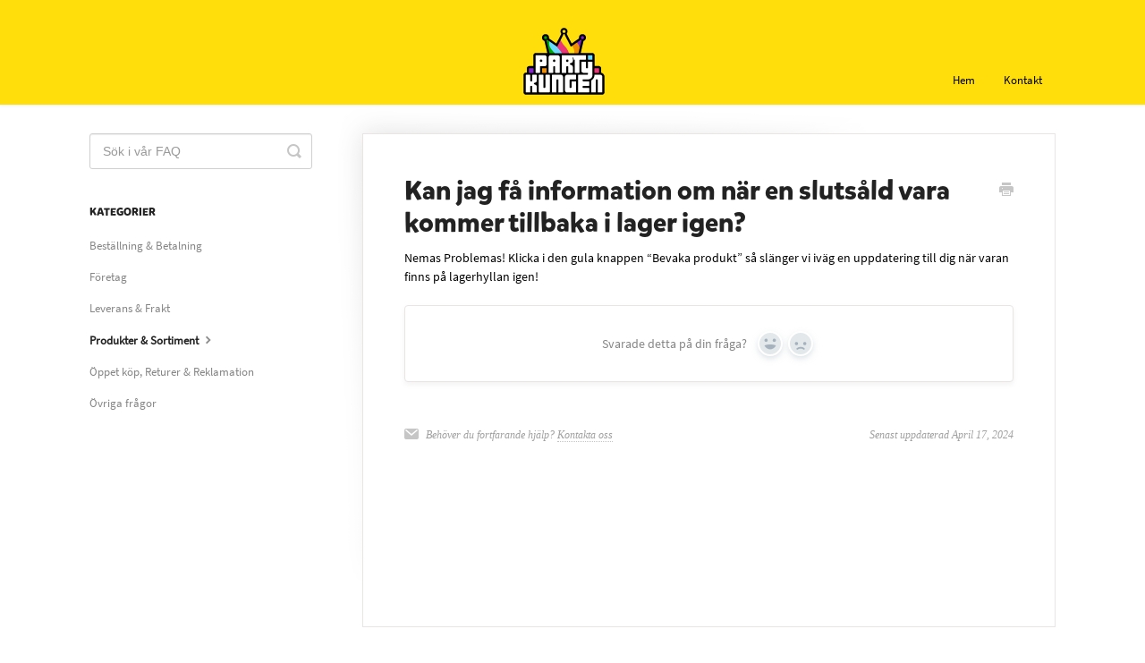

--- FILE ---
content_type: text/html; charset=utf-8
request_url: https://faq.partykungen.se/article/243-kan-jag-fa-information-om-nar-en-slutsald-vara-kommer-tillbaka-i-lager-igen
body_size: 4477
content:


<!DOCTYPE html>
<html>
    
<head>
    <meta charset="utf-8"/>
    <title>Kan jag få information om när en slutsåld vara kommer tillbaka i lager igen? - Partykungen.se</title>
    <meta name="viewport" content="width=device-width, maximum-scale=1"/>
    <meta name="apple-mobile-web-app-capable" content="yes"/>
    <meta name="format-detection" content="telephone=no">
    <meta name="description" content="Nemas Problemas! Klicka i den gula knappen “Bevaka produkt” så slänger vi iväg en uppdatering till dig när varan finns på lagerhyllan igen!"/>
    <meta name="author" content="Partykungen.se"/>
    <link rel="canonical" href="https://faq.partykungen.se/article/243-kan-jag-fa-information-om-nar-en-slutsald-vara-kommer-tillbaka-i-lager-igen"/>
    
        
   
            <meta name="twitter:card" content="summary"/>
            <meta name="twitter:title" content="Kan jag få information om när en slutsåld vara kommer tillbaka i lager igen?" />
            <meta name="twitter:description" content="Nemas Problemas! Klicka i den gula knappen “Bevaka produkt” så slänger vi iväg en uppdatering till dig när varan finns på lagerhyllan igen!"/>


    

    
        <link rel="stylesheet" href="//d3eto7onm69fcz.cloudfront.net/assets/stylesheets/launch-1767103845545.css">
    
    <style>
        body { background: #ffffff; }
        .navbar .navbar-inner { background: #ffde0c; }
        .navbar .nav li a, 
        .navbar .icon-private-w  { color: #000000; }
        .navbar .brand, 
        .navbar .nav li a:hover, 
        .navbar .nav li a:focus, 
        .navbar .nav .active a, 
        .navbar .nav .active a:hover, 
        .navbar .nav .active a:focus  { color: #000000; }
        .navbar a:hover .icon-private-w, 
        .navbar a:focus .icon-private-w, 
        .navbar .active a .icon-private-w, 
        .navbar .active a:hover .icon-private-w, 
        .navbar .active a:focus .icon-private-w { color: #000000; }
        #serp-dd .result a:hover,
        #serp-dd .result > li.active,
        #fullArticle strong a,
        #fullArticle a strong,
        .collection a,
        .contentWrapper a,
        .most-pop-articles .popArticles a,
        .most-pop-articles .popArticles a:hover span,
        .category-list .category .article-count,
        .category-list .category:hover .article-count { color: #000000; }
        #fullArticle, 
        #fullArticle p, 
        #fullArticle ul, 
        #fullArticle ol, 
        #fullArticle li, 
        #fullArticle div, 
        #fullArticle blockquote, 
        #fullArticle dd, 
        #fullArticle table { color:#000000; }
    </style>
    
    <link rel="apple-touch-icon-precomposed" href="//d33v4339jhl8k0.cloudfront.net/docs/assets/5d8887f62c7d3a7e9ae179fe/images/661f7d98865f732a9766a13a/Partyking_krona_01.jpg">
    <link rel="shortcut icon" type="image/png" href="//d33v4339jhl8k0.cloudfront.net/docs/assets/5d8887f62c7d3a7e9ae179fe/images/61433e740754e74465f10d2f/fav.png">
    <!--[if lt IE 9]>
    
        <script src="//d3eto7onm69fcz.cloudfront.net/assets/javascripts/html5shiv.min.js"></script>
    
    <![endif]-->
    
        <script type="application/ld+json">
        {"@context":"https://schema.org","@type":"WebSite","url":"https://faq.partykungen.se","potentialAction":{"@type":"SearchAction","target":"https://faq.partykungen.se/search?query={query}","query-input":"required name=query"}}
        </script>
    
        <script type="application/ld+json">
        {"@context":"https://schema.org","@type":"BreadcrumbList","itemListElement":[{"@type":"ListItem","position":1,"name":"Partykungen.se","item":"https://faq.partykungen.se"},{"@type":"ListItem","position":2,"name":"Frågor & Svar","item":"https://faq.partykungen.se/collection/1-fragor-svar"},{"@type":"ListItem","position":3,"name":"Kan jag få information om när en slutsåld vara kommer tillbaka i lager igen?","item":"https://faq.partykungen.se/article/243-kan-jag-fa-information-om-nar-en-slutsald-vara-kommer-tillbaka-i-lager-igen"}]}
        </script>
    
    
        <style>
.navbar .container-fluid { text-align: center; }
.navbar .brand { float: none; }

@font-face{
  font-family:'SourceSansPro';
  src:url("https://assets.partyking.org/fonts/SourceSansPro-Regular.ttf") format("truetype");
  font-weight:normal;
  font-style:normal;
}

@font-face{
  font-family:'MikadoComplete';
  src:url("https://assets.partyking.org/fonts/MikadoBold.otf") format("opentype");
  font-weight:bold;
  font-style:normal;
}
h1,h2,h3 {
font-family:'MikadoComplete', sans-serif;
}

#docsSearch input {
border-radius: 20px !important;
}
#docsSearch button {
font-family: 'MikadoComplete', sans-serif;
background: #ffde0c;
color: #000000;
text-transform: uppercase;
border: none;
transition: background .25s;
border-radius: 20px;
}
#docsSearch button:hover {
background: #FFEE84;
color: #000000;
}

.category-list .category {
  border-radius: 20px;
  margin-bottom: 16px !important;
}
.icon-article-doc:before{
  content: url('https://static.partyking.org/img/site/favicon-16x16.png');
}
body {
font-family: SourceSansPro, sans-serif;
}
</style>
    
</head>
    
    <body>
        
<header id="mainNav" class="navbar">
    <div class="navbar-inner">
        <div class="container-fluid">
            <a class="brand" href="https://www.partykungen.se">
            
                
                    <img src="//d33v4339jhl8k0.cloudfront.net/docs/assets/5d8887f62c7d3a7e9ae179fe/images/62c293e0360964399e46d1eb/Partykungen_logo_01_h75px.png" alt="Partykungen.se" width="91" height="75">
                

            
            </a>
            
                <button type="button" class="btn btn-navbar" data-toggle="collapse" data-target=".nav-collapse">
                    <span class="sr-only">Toggle Navigation</span>
                    <span class="icon-bar"></span>
                    <span class="icon-bar"></span>
                    <span class="icon-bar"></span>
                </button>
            
            <div class="nav-collapse collapse">
                <nav role="navigation"><!-- added for accessibility -->
                <ul class="nav">
                    
                        <li id="home"><a href="/">Hem <b class="caret"></b></a></li>
                    
                    
                    
                        <li id="contact"><a href="#" class="contactUs" onclick="window.Beacon('open')">Kontakt</a></li>
                        <li id="contactMobile"><a href="#" class="contactUs" onclick="window.Beacon('open')">Kontakt</a></li>
                    
                </ul>
                </nav>
            </div><!--/.nav-collapse -->
        </div><!--/container-->
    </div><!--/navbar-inner-->
</header>
        <section id="contentArea" class="container-fluid">
            <div class="row-fluid">
                <section id="main-content" class="span9">
                    <div class="contentWrapper">
                        
    
    <article id="fullArticle">
        <h1 class="title">Kan jag få information om när en slutsåld vara kommer tillbaka i lager igen?</h1>
    
        <a href="javascript:window.print()" class="printArticle" title="Skriv ut denna artikel" aria-label="Print this Article"><i class="icon-print"></i></a>
        <p>Nemas Problemas! Klicka i den gula knappen “Bevaka produkt” så slänger vi iväg en uppdatering till dig när varan finns på lagerhyllan igen!</p>
    </article>
    
        <div class="articleRatings" data-article-url="https://faq.partykungen.se/article/243-kan-jag-fa-information-om-nar-en-slutsald-vara-kommer-tillbaka-i-lager-igen">
            <span class="articleRatings-question">Svarade detta på din fråga?</span>
            <span class="articleRatings-feedback">
                <span class="articleRatings-feedback-tick">
                    <svg height="20" viewBox="0 0 20 20" width="20" xmlns="http://www.w3.org/2000/svg">
                        <path d="m8 14a.997.997 0 0 1 -.707-.293l-2-2a.999.999 0 1 1 1.414-1.414l1.293 1.293 4.293-4.293a.999.999 0 1 1 1.414 1.414l-5 5a.997.997 0 0 1 -.707.293" fill="#2CC683" fill-rule="evenodd"/>
                    </svg>
                </span>
                <span class="articleRatings-feedback-message">Tack för din feedback</span>
            </span>
            <span class="articleRatings-failure">Det gick inte att skicka ditt meddelande. V.g försök igen senare!</span>
            <div class="articleRatings-actions">
                <button class="rateAction rateAction--positive" data-rating="positive">
                    <span class="sr-only">Yes</span>
                    <span class="rating-face">
                        <svg xmlns="http://www.w3.org/2000/svg" width="24" height="24">
                            <path fill-rule="evenodd" d="M5.538 14.026A19.392 19.392 0 0 1 12 12.923c2.26 0 4.432.388 6.462 1.103-1.087 2.61-3.571 4.436-6.462 4.436-2.891 0-5.375-1.825-6.462-4.436zm1.847-3.872a1.846 1.846 0 1 1 0-3.692 1.846 1.846 0 0 1 0 3.692zm9.23 0a1.846 1.846 0 1 1 0-3.692 1.846 1.846 0 0 1 0 3.692z"/>
                        </svg>
                    </span>
                </button>
                <button class="rateAction rateAction--negative" data-rating="negative">
                    <span class="sr-only">No</span>
                    <span class="rating-face">
                        <svg xmlns="http://www.w3.org/2000/svg" width="24" height="24">
                            <path fill-rule="evenodd" d="M7.385 13.846a1.846 1.846 0 1 1 0-3.692 1.846 1.846 0 0 1 0 3.692zm9.23 0a1.846 1.846 0 1 1 0-3.692 1.846 1.846 0 0 1 0 3.692zm-.967 4.95a.992.992 0 0 1-.615-.212c-1.701-1.349-4.364-1.349-6.065 0a.998.998 0 0 1-1.36-.123.895.895 0 0 1 .127-1.3A6.897 6.897 0 0 1 12 15.692c1.555 0 3.069.521 4.266 1.467.41.326.467.909.127 1.3a.982.982 0 0 1-.745.335z"/>
                        </svg>
                    </span>
                </button>
            </div>
        </div>
     

    <section class="articleFoot">
    
        <i class="icon-contact"></i>
        <p class="help">Behöver du fortfarande hjälp?
            <a id="sbContact" href="#" class="contactUs" onclick="window.Beacon('open')">Kontakta oss</a>
            <a id="sbContactMobile" href="#" class="contactUs" onclick="window.Beacon('open')">Kontakta oss</a>
        </p>
    

    <time class="lu" datetime=2024-04-17 >Senast uppdaterad April 17, 2024</time>
    </section>

                    </div><!--/contentWrapper-->
                    
                </section><!--/content-->
                <aside id="sidebar" class="span3">
                 

<form action="/search" method="GET" id="searchBar" class="sm" autocomplete="off">
    
                    <input type="hidden" name="collectionId" value="5d88882204286364bc8f6aca"/>
                    <input type="text" name="query" title="search-query" class="search-query" placeholder="Sök i vår FAQ" value="" aria-label="Sök i vår FAQ" />
                    <button type="submit">
                        <span class="sr-only">Toggle Search</span>
                        <i class="icon-search"></i>
                    </button>
                    <div id="serp-dd" style="display: none;" class="sb">
                        <ul class="result">
                        </ul>
                    </div>
                
</form>

                
                    <h3>Kategorier</h3>
                    <ul class="nav nav-list">
                    
                        
                            <li ><a href="/category/4-bestallning-betalning">Beställning &amp; Betalning  <i class="icon-arrow"></i></a></li>
                        
                    
                        
                            <li ><a href="/category/26-offertforfragan">Företag  <i class="icon-arrow"></i></a></li>
                        
                    
                        
                            <li ><a href="/category/9-leverans-frakt">Leverans &amp; Frakt  <i class="icon-arrow"></i></a></li>
                        
                    
                        
                            <li  class="active" ><a href="/category/10-produkter-sortiment">Produkter &amp; Sortiment  <i class="icon-arrow"></i></a></li>
                        
                    
                        
                            <li ><a href="/category/11-angra-andra-reklamera">Öppet köp, Returer &amp; Reklamation  <i class="icon-arrow"></i></a></li>
                        
                    
                        
                            <li ><a href="/category/12-ovriga-fragor">Övriga frågor  <i class="icon-arrow"></i></a></li>
                        
                    
                    </ul>
                
                </aside><!--/span-->
            </div><!--/row-->
            <div id="noResults" style="display:none;">Hittade inget som matchar din fråga</div>
            <footer>
                

<p>&copy;
    
        <a href="https://www.partykungen.se">Partykungen.se</a>
    
    2026. <span>Powered by <a rel="nofollow noopener noreferrer" href="https://www.helpscout.com/docs-refer/?co=Partykungen.se&utm_source=docs&utm_medium=footerlink&utm_campaign=Docs+Branding" target="_blank">Help Scout</a></span>
    
        
    
</p>

            </footer>
        </section><!--/.fluid-container-->
        
            

<script id="beaconLoader" type="text/javascript">!function(e,t,n){function a(){var e=t.getElementsByTagName("script")[0],n=t.createElement("script");n.type="text/javascript",n.async=!0,n.src="https://beacon-v2.helpscout.net",e.parentNode.insertBefore(n,e)}if(e.Beacon=n=function(t,n,a){e.Beacon.readyQueue.push({method:t,options:n,data:a})},n.readyQueue=[],"complete"===t.readyState)return a();e.attachEvent?e.attachEvent("onload",a):e.addEventListener("load",a,!1)}(window,document,window.Beacon||function(){});</script>
<script type="text/javascript">window.Beacon('init', '36936827-29e4-4ba1-a868-1d6ba776bbc9')</script>

<script type="text/javascript">
    function hashChanged() {
        var hash = window.location.hash.substring(1); 
        if (hash === 'contact') {
            window.Beacon('open')
        }
    }

    if (window.location.hash) {
        hashChanged()
    }

    window.onhashchange = function () {
        hashChanged()
    }

    window.addEventListener('hashchange', hashChanged, false);

</script>

        
        
    <script src="//d3eto7onm69fcz.cloudfront.net/assets/javascripts/app4.min.js"></script>

<script>
// keep iOS links from opening safari
if(("standalone" in window.navigator) && window.navigator.standalone){
// If you want to prevent remote links in standalone web apps opening Mobile Safari, change 'remotes' to true
var noddy, remotes = false;
document.addEventListener('click', function(event) {
noddy = event.target;
while(noddy.nodeName !== "A" && noddy.nodeName !== "HTML") {
noddy = noddy.parentNode;
}

if('href' in noddy && noddy.href.indexOf('http') !== -1 && (noddy.href.indexOf(document.location.host) !== -1 || remotes)){
event.preventDefault();
document.location.href = noddy.href;
}

},false);
}
</script>
        
    </body>
</html>


